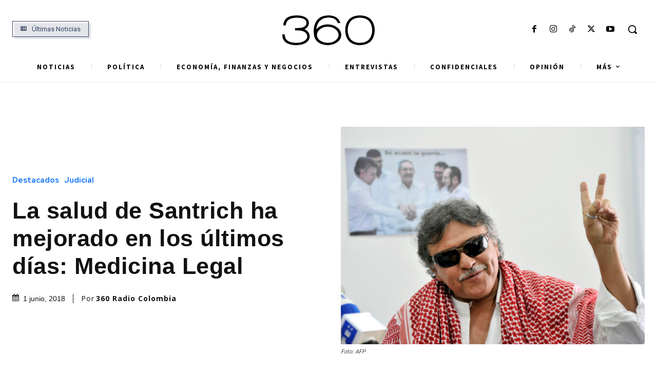

--- FILE ---
content_type: text/html; charset=utf-8
request_url: https://www.google.com/recaptcha/api2/aframe
body_size: 147
content:
<!DOCTYPE HTML><html><head><meta http-equiv="content-type" content="text/html; charset=UTF-8"></head><body><script nonce="9PQEMcoy023OqeD9CMQq-Q">/** Anti-fraud and anti-abuse applications only. See google.com/recaptcha */ try{var clients={'sodar':'https://pagead2.googlesyndication.com/pagead/sodar?'};window.addEventListener("message",function(a){try{if(a.source===window.parent){var b=JSON.parse(a.data);var c=clients[b['id']];if(c){var d=document.createElement('img');d.src=c+b['params']+'&rc='+(localStorage.getItem("rc::a")?sessionStorage.getItem("rc::b"):"");window.document.body.appendChild(d);sessionStorage.setItem("rc::e",parseInt(sessionStorage.getItem("rc::e")||0)+1);localStorage.setItem("rc::h",'1766327933011');}}}catch(b){}});window.parent.postMessage("_grecaptcha_ready", "*");}catch(b){}</script></body></html>